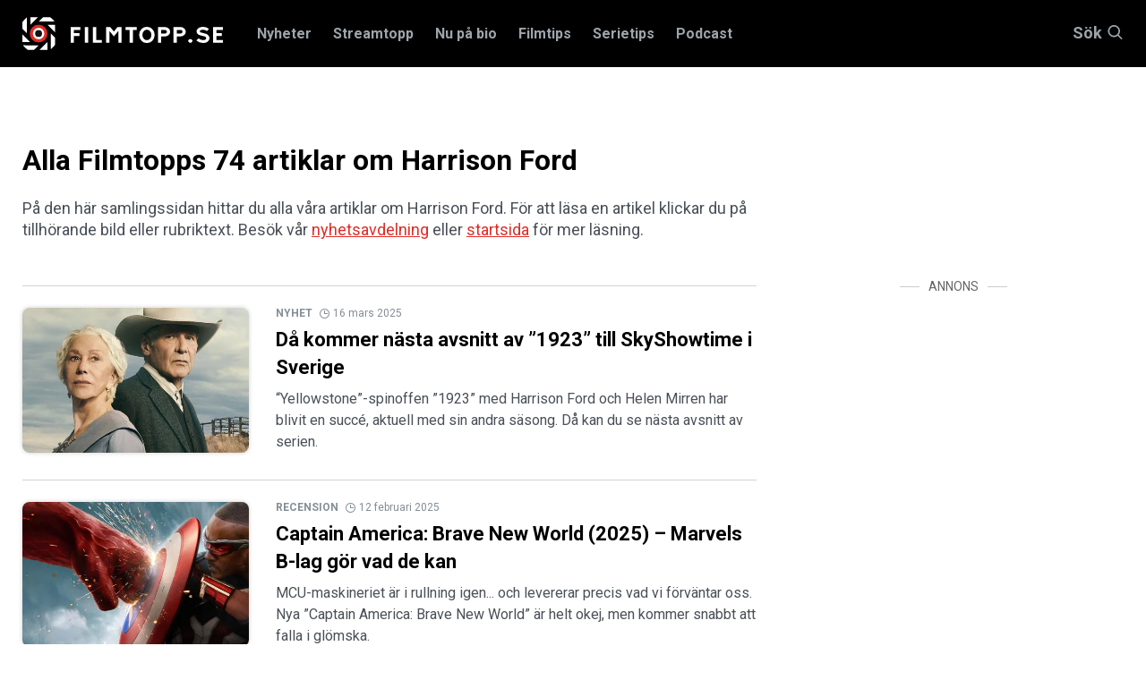

--- FILE ---
content_type: text/html; charset=utf-8
request_url: https://www.google.com/recaptcha/api2/aframe
body_size: 268
content:
<!DOCTYPE HTML><html><head><meta http-equiv="content-type" content="text/html; charset=UTF-8"></head><body><script nonce="lX5xg96glQHSzQUekK3x3g">/** Anti-fraud and anti-abuse applications only. See google.com/recaptcha */ try{var clients={'sodar':'https://pagead2.googlesyndication.com/pagead/sodar?'};window.addEventListener("message",function(a){try{if(a.source===window.parent){var b=JSON.parse(a.data);var c=clients[b['id']];if(c){var d=document.createElement('img');d.src=c+b['params']+'&rc='+(localStorage.getItem("rc::a")?sessionStorage.getItem("rc::b"):"");window.document.body.appendChild(d);sessionStorage.setItem("rc::e",parseInt(sessionStorage.getItem("rc::e")||0)+1);localStorage.setItem("rc::h",'1768911899209');}}}catch(b){}});window.parent.postMessage("_grecaptcha_ready", "*");}catch(b){}</script></body></html>

--- FILE ---
content_type: application/javascript
request_url: https://lwadm.com/lw/pbjs?pid=872c63e0-3968-458f-8c44-3245574aaacc
body_size: 3594
content:
/*! #2.4.13 */
!function(){"use strict";var n=["","872c63e0-3968-458f-8c44-3245574aaacc","https://content.lwadm.com/prebid/8.52.2/a473f818-42a1-466d-9bc4-947ba6d5b657/prebid.js","pbjs","https://lwadm.com/pbjs","https://lwadm.com/analytics/view","https://lwadm.com/analytics/vr","https://lwadm.com/ad/js","https://lwadm.com/analytics/astart",1300,{"currency":{"adServerCurrency":"DKK","bidderCurrencyDefault":{"leeadsappnexus":"USD","leeadssmilewanted":"USD","pubmaticleeads":"USD","leeads":"USD","leeadsix":"USD","leeadsimprovedigital":"USD","leeadsconnectad":"USD","leeadsadnuntius":"USD","leeadsadform":"USD","leeadsadaptmx":"USD","conceptappnexus":"USD","conceptpubmatic":"USD","conceptrubicon":"USD","conceptteads":"EUR","leeadstmapubmatic":"USD","leeadstmarubicon":"USD","leeadstmaadform":"SEK","conceptyocvisx":"USD"},"rates":{"USD":{"EUR":0.8597713008339780,"USD":1.0,"JPY":157.9313902501930,"CZK":20.88384489725730,"DKK":6.423953228441240,"GBP":0.7455076949531420,"HUF":332.0006878170410,"PLN":3.632791677413810,"RON":4.377955463846620,"SEK":9.225346057948590,"CHF":0.7980397214340980,"ISK":125.6985641819280,"NOK":10.08468747313210,"TRY":43.2721176167140,"AUD":1.491015389906280,"BRL":5.366692459805690,"CAD":1.388444673716790,"CNY":6.963373742584470,"HKD":7.796836041612930,"IDR":16973.2009285530,"ILS":3.16051930186570,"INR":90.87481729859860,"KRW":1473.2009285530,"MXN":17.62952454647060,"MYR":4.055025363253370,"NZD":1.727968360416130,"PHP":59.44372796836040,"SGD":1.285014186226460,"THB":31.25526609921760,"ZAR":16.41741896655490}}},"consentManagement":{"gdpr":{"cmpApi":"iab","timeout":5000000,"allowAuctionWithoutConsent":true,"defaultGdprScope":true}},"userSync":{"filterSettings":{"all":{"bidders":"*","filter":"include"}},"syncsPerBidder":100,"auctionDelay":0,"aliasSyncEnabled":true,"userIds":[]},"rubicon":{"singleRequest":true,"netRevenue":true},"improvedigital":{"singleRequest":false,"usePrebidSizes": true},"priceGranularity":{"buckets":[{"precision":2,"min":0.0,"max":190.0,"increment":0.1}]},"enableSendAllBids":false,"targetingControls":{"alwaysIncludeDeals":true},"floors":{"currency":"DKK","enforcement":{"bidAdjustment":true,"enforceJS":false}},"useBidCache":true,"bidCacheFilterFunction":function(b){return b.mediaType!=='video'},"cache":{"url":"https://prebid.adnxs.com/pbc/v1/cache","ignoreBidderCacheKey":true},"enableTIDs":true,"consistentTIDs":true,"bidderTimeout":1300},15,0,{"leeadssmilewanted":5.00,"pubmaticleeads":5.00,"leeads":5.00,"leeadsix":5.00,"leeadsimprovedigital":5.00,"leeadsconnectad":5.00,"leeadsadnuntius":5.00,"leeadsadform":5.00,"leeadsadaptmx":5.00,"conceptpubmatic":5.00,"conceptrubicon":5.00,"conceptadform":5.00,"conceptteads":5.00,"leeadstmapubmatic":5.00,"leeadstmarubicon":5.00,"leeadstmaadform":5.00,"conceptyocvisx":5.00},{"leeadssmilewanted":1,"pubmaticleeads":1,"leeads":1,"leeadsix":1,"leeadsimprovedigital":1,"leeadsconnectad":1,"leeadsadnuntius":1,"leeadsadform":1,"leeadsadaptmx":1,"conceptpubmatic":1,"conceptrubicon":1,"conceptadform":1,"conceptteads":1,"leeadstmapubmatic":1,"leeadstmarubicon":1,"leeadstmaadform":1,"conceptyocvisx":1},null,null,"lwhbco",10,0,false,[{"url":"https://assets.adnuntius.com/aim.js","type":"js","buyers":{"leeadsadnuntius":1},"p":3},{"url":"<script type='text/javascript'>var host;try {  host = top.location.host;} catch {}var w = parent.window;if (host) {  var pb = w.document.createElement('script');  pb.type = 'module';  pb.src = 'https://cloud.get-advantage.org/enabler.js?domain=' + host;  var node = w.document.getElementsByTagName('script')[0];  node.parentNode.insertBefore(pb, node);  w.advantageCmdQueue = w.advantageCmdQueue || [];  w.advantageCmdQueue.push(function() {    w.lwhbco.mloaded(\"Advantage Module\");  });} else {  w.lwhbco.mloaded(\"Advantage Module\");}</script>","type":"html","module":"Advantage Module","p":1}],0,"https://lwadm.com/analytics/10",0,"https://lwadm.com/lw/lwd?pid=872c63e0-3968-458f-8c44-3245574aaacc",true,"",0,null,null,null,0,1,5000000,[{"bidders":["leeadsappnexus"],"config":{"schain":{"validation":"strict","config":{"ver":"1.0","complete":1,"nodes":[{"asi":"leeads.com","sid":"10","hp":1}]}}}},{"bidders":["leeadssmilewanted"],"config":{"schain":{"validation":"strict","config":{"ver":"1.0","complete":1,"nodes":[{"asi":"leeads.com","sid":"10","hp":1}]}}}},{"bidders":["pubmaticleeads"],"config":{"schain":{"validation":"strict","config":{"ver":"1.0","complete":1,"nodes":[{"asi":"leeads.com","sid":"10","hp":1}]}}}},{"bidders":["leeads"],"config":{"schain":{"validation":"strict","config":{"ver":"1.0","complete":1,"nodes":[{"asi":"leeads.com","sid":"10","hp":1}]}}}},{"bidders":["leeadsix"],"config":{"schain":{"validation":"strict","config":{"ver":"1.0","complete":1,"nodes":[{"asi":"leeads.com","sid":"10","hp":1}]}}}},{"bidders":["leeadsimprovedigital"],"config":{"schain":{"validation":"strict","config":{"ver":"1.0","complete":1,"nodes":[{"asi":"leeads.com","sid":"10","hp":1}]}}}},{"bidders":["leeadsconnectad"],"config":{"schain":{"validation":"strict","config":{"ver":"1.0","complete":1,"nodes":[{"asi":"leeads.com","sid":"10","hp":1}]}}}},{"bidders":["leeadsadnuntius"],"config":{"schain":{"validation":"strict","config":{"ver":"1.0","complete":1,"nodes":[{"asi":"leeads.com","sid":"10","hp":1}]}}}},{"bidders":["leeadsadform"],"config":{"schain":{"validation":"strict","config":{"ver":"1.0","complete":1,"nodes":[{"asi":"leeads.com","sid":"10","hp":1}]}}}},{"bidders":["leeadsadaptmx"],"config":{"schain":{"validation":"strict","config":{"ver":"1.0","complete":1,"nodes":[{"asi":"leeads.com","sid":"10","hp":1}]}}}},{"bidders":["conceptappnexus"],"config":{"schain":{"validation":"strict","config":{"ver":"1.0","complete":1,"nodes":[{"asi":"concept.dk","sid":"C-00218","hp":1}]}}}},{"bidders":["conceptpubmatic"],"config":{"schain":{"validation":"strict","config":{"ver":"1.0","complete":1,"nodes":[{"asi":"concept.dk","sid":"C-00218","hp":1}]}}}},{"bidders":["conceptrubicon"],"config":{"schain":{"validation":"strict","config":{"ver":"1.0","complete":1,"nodes":[{"asi":"concept.dk","sid":"C-00218","hp":1}]}}}},{"bidders":["conceptadform"],"config":{"schain":{"validation":"strict","config":{"ver":"1.0","complete":1,"nodes":[{"asi":"concept.dk","sid":"C-00218","hp":1}]}}}},{"bidders":["conceptteads"],"config":{"schain":{"validation":"strict","config":{"ver":"1.0","complete":1,"nodes":[{"asi":"concept.dk","sid":"C-00218","hp":1}]}}}},{"bidders":["leeadstmapubmatic"],"config":{"schain":{"validation":"strict","config":{"ver":"1.0","complete":1,"nodes":[{"asi":"leeads.com","sid":"10","hp":1}]}}}},{"bidders":["leeadstmarubicon"],"config":{"schain":{"validation":"strict","config":{"ver":"1.0","complete":1,"nodes":[{"asi":"leeads.com","sid":"10","hp":1}]}}}},{"bidders":["leeadstmaadform"],"config":{"schain":{"validation":"strict","config":{"ver":"1.0","complete":1,"nodes":[{"asi":"leeads.com","sid":"10","hp":1}]}}}},{"bidders":["conceptyocvisx"],"config":{"schain":{"validation":"strict","config":{"ver":"1.0","complete":1,"nodes":[{"asi":"concept.dk","sid":"C-00218","hp":1}]}}}}],"gam",0,"hb",0,0,[["appnexusAst","leeadsappnexus","32"],["smilewanted","leeadssmilewanted","639"],["pubmatic","pubmaticleeads","76"],["rubicon","leeads","52"],["ix","leeadsix","10"],["improvedigital","leeadsimprovedigital","253"],["connectad","leeadsconnectad","138"],["adnuntius","leeadsadnuntius","855"],["adf","leeadsadform","50"],["amx","leeadsadaptmx","737"],["appnexusAst","conceptappnexus","32"],["pubmatic","conceptpubmatic","76"],["rubicon","conceptrubicon","52"],["adf","conceptadform","50"],["teads","conceptteads","132"],["pubmatic","leeadstmapubmatic","76"],["rubicon","leeadstmarubicon","52"],["adf","leeadstmaadform","50"],["visx","conceptyocvisx","154"]],0,"https://lwadm.com/hc",1,1000,0,0,{},{"finixio.com":{"bl":1},"play.sambaslots.com":{"bl":1},"slotmonster.com":{"bl":1},"derilamemoryfoam.com":{"bl":1},"slotit.com":{"bl":1},"epcaffiliates.com":{"bl":1},"sambaslots.com":{"bl":1},"coincasino.com":{"bl":1},"casino.goldenpanda.com":{"bl":1},"instantcasino.com":{"bl":1},"balancedbitespro.com":{"bl":1},"luckyblock.com":{"bl":1},"goldenpanda.com":{"bl":1},"skyhills.com":{"bl":1}},0,0,0,0,0,[],0,[],"https://lwadm.com/analytics/diag",0,["{\"name\":\"sharedId\",\"storage\":{\"type\":\"html5\",\"name\":\"_pubcid\",\"expires\":365}}"],{"pl":[{"bdrs":["conceptyocvisx"],"ab":false,"prm":0},{"bdrs":["leeadsappnexus","leeadssmilewanted","pubmaticleeads","leeads","leeadsix","leeadsimprovedigital","leeadsconnectad","leeadsadnuntius","leeadsadform","leeadsadaptmx","conceptappnexus","conceptpubmatic","conceptrubicon","conceptadform","conceptteads","leeadstmapubmatic","leeadstmarubicon","leeadstmaadform"],"ab":false,"prm":3}],"sp":{"ask":true,"bdrs":null,"ab":false,"prm":0}},0,0,0,"https://lwadm.com/rfr",0,0,null,0,0,0,,0,0,0,0,1,0,0,0,0,1,{},1],i=[{"i":100,"v":[0,0,"https://content.lwadm.com/prebid/8.52.2/a473f818-42a1-466d-9bc4-947ba6d5b657/prebid.js","pbjs",0,0,0,0,0,1300,{"currency":{"adServerCurrency":"DKK","bidderCurrencyDefault":{"leeadsappnexus":"USD","leeadssmilewanted":"USD","pubmaticleeads":"USD","leeads":"USD","leeadsix":"USD","leeadsimprovedigital":"USD","leeadsconnectad":"USD","leeadsadnuntius":"USD","leeadsadform":"USD","leeadsadaptmx":"USD","conceptappnexus":"USD","conceptpubmatic":"USD","conceptrubicon":"USD","conceptteads":"EUR","leeadstmapubmatic":"USD","leeadstmarubicon":"USD","leeadstmaadform":"SEK","conceptyocvisx":"USD"},"rates":{"USD":{"EUR":0.8597713008339780,"USD":1.0,"JPY":157.9313902501930,"CZK":20.88384489725730,"DKK":6.423953228441240,"GBP":0.7455076949531420,"HUF":332.0006878170410,"PLN":3.632791677413810,"RON":4.377955463846620,"SEK":9.225346057948590,"CHF":0.7980397214340980,"ISK":125.6985641819280,"NOK":10.08468747313210,"TRY":43.2721176167140,"AUD":1.491015389906280,"BRL":5.366692459805690,"CAD":1.388444673716790,"CNY":6.963373742584470,"HKD":7.796836041612930,"IDR":16973.2009285530,"ILS":3.16051930186570,"INR":90.87481729859860,"KRW":1473.2009285530,"MXN":17.62952454647060,"MYR":4.055025363253370,"NZD":1.727968360416130,"PHP":59.44372796836040,"SGD":1.285014186226460,"THB":31.25526609921760,"ZAR":16.41741896655490}}},"consentManagement":{"gdpr":{"cmpApi":"iab","timeout":5000000,"allowAuctionWithoutConsent":true,"defaultGdprScope":true}},"userSync":{"filterSettings":{"all":{"bidders":"*","filter":"include"}},"syncsPerBidder":100,"auctionDelay":0,"aliasSyncEnabled":true,"userIds":[]},"rubicon":{"singleRequest":true,"netRevenue":true},"improvedigital":{"singleRequest":false,"usePrebidSizes": true},"priceGranularity":{"buckets":[{"precision":2,"min":0.0,"max":190.0,"increment":0.1}]},"enableSendAllBids":false,"targetingControls":{"alwaysIncludeDeals":true},"floors":{"currency":"DKK","enforcement":{"bidAdjustment":true,"enforceJS":false}},"useBidCache":true,"bidCacheFilterFunction":function(b){return b.mediaType!=='video'},"cache":{"url":"https://prebid.adnxs.com/pbc/v1/cache","ignoreBidderCacheKey":true},"enableTIDs":true,"consistentTIDs":true,"bidderTimeout":1300},15,0,{"leeadssmilewanted":5.00,"pubmaticleeads":5.00,"leeads":5.00,"leeadsix":5.00,"leeadsimprovedigital":5.00,"leeadsconnectad":5.00,"leeadsadnuntius":5.00,"leeadsadform":5.00,"leeadsadaptmx":5.00,"conceptpubmatic":5.00,"conceptrubicon":5.00,"conceptadform":5.00,"conceptteads":5.00,"leeadstmapubmatic":5.00,"leeadstmarubicon":5.00,"leeadstmaadform":5.00,"conceptyocvisx":5.00},{"leeadssmilewanted":1,"pubmaticleeads":1,"leeads":1,"leeadsix":1,"leeadsimprovedigital":1,"leeadsconnectad":1,"leeadsadnuntius":1,"leeadsadform":1,"leeadsadaptmx":1,"conceptpubmatic":1,"conceptrubicon":1,"conceptadform":1,"conceptteads":1,"leeadstmapubmatic":1,"leeadstmarubicon":1,"leeadstmaadform":1,"conceptyocvisx":1},null,null,0,10,0,false,[{"url":"https://assets.adnuntius.com/aim.js","type":"js","buyers":{"leeadsadnuntius":1},"p":3},{"url":"<script type='text/javascript'>var host;try {  host = top.location.host;} catch {}var w = parent.window;if (host) {  var pb = w.document.createElement('script');  pb.type = 'module';  pb.src = 'https://cloud.get-advantage.org/enabler.js?domain=' + host;  var node = w.document.getElementsByTagName('script')[0];  node.parentNode.insertBefore(pb, node);  w.advantageCmdQueue = w.advantageCmdQueue || [];  w.advantageCmdQueue.push(function() {    w.lwhbco.mloaded(\"Advantage Module\");  });} else {  w.lwhbco.mloaded(\"Advantage Module\");}</script>","type":"html","module":"Advantage Module Experiment","p":1}],0,0,0,"https://lwadm.com/lw/lwd?pid=872c63e0-3968-458f-8c44-3245574aaacc",true,"",0,null,null,null,0,1,5000000,[{"bidders":["leeadsappnexus"],"config":{"schain":{"validation":"strict","config":{"ver":"1.0","complete":1,"nodes":[{"asi":"leeads.com","sid":"10","hp":1}]}}}},{"bidders":["leeadssmilewanted"],"config":{"schain":{"validation":"strict","config":{"ver":"1.0","complete":1,"nodes":[{"asi":"leeads.com","sid":"10","hp":1}]}}}},{"bidders":["pubmaticleeads"],"config":{"schain":{"validation":"strict","config":{"ver":"1.0","complete":1,"nodes":[{"asi":"leeads.com","sid":"10","hp":1}]}}}},{"bidders":["leeads"],"config":{"schain":{"validation":"strict","config":{"ver":"1.0","complete":1,"nodes":[{"asi":"leeads.com","sid":"10","hp":1}]}}}},{"bidders":["leeadsix"],"config":{"schain":{"validation":"strict","config":{"ver":"1.0","complete":1,"nodes":[{"asi":"leeads.com","sid":"10","hp":1}]}}}},{"bidders":["leeadsimprovedigital"],"config":{"schain":{"validation":"strict","config":{"ver":"1.0","complete":1,"nodes":[{"asi":"leeads.com","sid":"10","hp":1}]}}}},{"bidders":["leeadsconnectad"],"config":{"schain":{"validation":"strict","config":{"ver":"1.0","complete":1,"nodes":[{"asi":"leeads.com","sid":"10","hp":1}]}}}},{"bidders":["leeadsadnuntius"],"config":{"schain":{"validation":"strict","config":{"ver":"1.0","complete":1,"nodes":[{"asi":"leeads.com","sid":"10","hp":1}]}}}},{"bidders":["leeadsadform"],"config":{"schain":{"validation":"strict","config":{"ver":"1.0","complete":1,"nodes":[{"asi":"leeads.com","sid":"10","hp":1}]}}}},{"bidders":["leeadsadaptmx"],"config":{"schain":{"validation":"strict","config":{"ver":"1.0","complete":1,"nodes":[{"asi":"leeads.com","sid":"10","hp":1}]}}}},{"bidders":["conceptappnexus"],"config":{"schain":{"validation":"strict","config":{"ver":"1.0","complete":1,"nodes":[{"asi":"concept.dk","sid":"C-00218","hp":1}]}}}},{"bidders":["conceptpubmatic"],"config":{"schain":{"validation":"strict","config":{"ver":"1.0","complete":1,"nodes":[{"asi":"concept.dk","sid":"C-00218","hp":1}]}}}},{"bidders":["conceptrubicon"],"config":{"schain":{"validation":"strict","config":{"ver":"1.0","complete":1,"nodes":[{"asi":"concept.dk","sid":"C-00218","hp":1}]}}}},{"bidders":["conceptadform"],"config":{"schain":{"validation":"strict","config":{"ver":"1.0","complete":1,"nodes":[{"asi":"concept.dk","sid":"C-00218","hp":1}]}}}},{"bidders":["conceptteads"],"config":{"schain":{"validation":"strict","config":{"ver":"1.0","complete":1,"nodes":[{"asi":"concept.dk","sid":"C-00218","hp":1}]}}}},{"bidders":["leeadstmapubmatic"],"config":{"schain":{"validation":"strict","config":{"ver":"1.0","complete":1,"nodes":[{"asi":"leeads.com","sid":"10","hp":1}]}}}},{"bidders":["leeadstmarubicon"],"config":{"schain":{"validation":"strict","config":{"ver":"1.0","complete":1,"nodes":[{"asi":"leeads.com","sid":"10","hp":1}]}}}},{"bidders":["leeadstmaadform"],"config":{"schain":{"validation":"strict","config":{"ver":"1.0","complete":1,"nodes":[{"asi":"leeads.com","sid":"10","hp":1}]}}}},{"bidders":["conceptyocvisx"],"config":{"schain":{"validation":"strict","config":{"ver":"1.0","complete":1,"nodes":[{"asi":"concept.dk","sid":"C-00218","hp":1}]}}}}],"gam",0,"hb",0,0,[["appnexusAst","leeadsappnexus","32"],["smilewanted","leeadssmilewanted","639"],["pubmatic","pubmaticleeads","76"],["rubicon","leeads","52"],["ix","leeadsix","10"],["improvedigital","leeadsimprovedigital","253"],["connectad","leeadsconnectad","138"],["adnuntius","leeadsadnuntius","855"],["adf","leeadsadform","50"],["amx","leeadsadaptmx","737"],["appnexusAst","conceptappnexus","32"],["pubmatic","conceptpubmatic","76"],["rubicon","conceptrubicon","52"],["adf","conceptadform","50"],["teads","conceptteads","132"],["pubmatic","leeadstmapubmatic","76"],["rubicon","leeadstmarubicon","52"],["adf","leeadstmaadform","50"],["visx","conceptyocvisx","154"]],0,0,1,1000,0,0,{},{"finixio.com":{"bl":1},"play.sambaslots.com":{"bl":1},"slotmonster.com":{"bl":1},"derilamemoryfoam.com":{"bl":1},"slotit.com":{"bl":1},"epcaffiliates.com":{"bl":1},"sambaslots.com":{"bl":1},"coincasino.com":{"bl":1},"casino.goldenpanda.com":{"bl":1},"instantcasino.com":{"bl":1},"balancedbitespro.com":{"bl":1},"luckyblock.com":{"bl":1},"goldenpanda.com":{"bl":1},"skyhills.com":{"bl":1}},0,0,0,0,0,[],0,[],"https://lwadm.com/analytics/diag",50,["{\"name\":\"sharedId\",\"storage\":{\"type\":\"html5\",\"name\":\"_pubcid\",\"expires\":365}}"],{"pl":[{"bdrs":["conceptyocvisx"],"ab":false,"prm":0},{"bdrs":["leeadsappnexus","leeadssmilewanted","pubmaticleeads","leeads","leeadsix","leeadsimprovedigital","leeadsconnectad","leeadsadnuntius","leeadsadform","leeadsadaptmx","conceptappnexus","conceptpubmatic","conceptrubicon","conceptadform","conceptteads","leeadstmapubmatic","leeadstmarubicon","leeadstmaadform"],"ab":false,"prm":3}],"sp":{"ask":true,"bdrs":null,"ab":false,"prm":0}},0,0,0,"https://lwadm.com/rfr",0,0,null,0,0,0,,0,0,0,0,1,0,0,0,0,1,{},1]}];var t,r,o={};function u(n,i,r,u){if(!o[n]){o[n]=!0;var w=document.createElement("script");u||(w.async=!0),w.type=r||"text/javascript",i&&(w.id=i),w.setAttribute("data-src",t),w.src=n;var a=document.getElementsByTagName("script")[0];a.parentNode.insertBefore(w,a)}}window.livewrapped=window.livewrapped||function(){function n(n,i,t){for(var r=Object.getOwnPropertyNames(n),o=[],u=0;u<r.length;u++)o.push({id:i,result:t(window[r[u]][i])});return o}var i={},t=[];return{q:{},debug:function(i,t,r){n(this.q,"debug",(function(n){n(i,t,r)}))},s2sDebug:function(i){n(this.q,"s2sDbg",(function(n){n(i)}))},tamWin:function(i){n(this.q,"tamWin",(function(n){n(i)}))},tamIds:function(i){return n(this.q,"tamIds",(function(n){return n(i)}))},spFmts:{cmd:[]},sC:function(n,r,o){i[n]={v:r,mv:o},t.push(n)},rC:function(n){var r=t.pop();r&&n.updateConfig(i[r].v,i[r].mv)},info:function(){var i=n(this.q,"info",(function(n){return n}));return 1===i.length?i[0].result:i}}}();var w=function(n,i){var t=window.livewrapped;if(t){if(void 0!==t.ei)return t.ei;var r,o=localStorage?localStorage.getItem("lwExp"):null;if(null!=o)return t.ei=o,o;try{var u=100*Math.random(),w=0;if(n>0)return r=u<n?9999:-1,t.ei=r,r;for(var a=0;a<i.length;a++){var c=i[a];if(!c||!c.v||c.v.length<=1)return;r=-1;var f=c.v[59];if(f<1||f>=100)return;if(u>=w&&u<w+f)return t.ei=a,a;w+=f}}catch(n){return}return t.ei=r,r}}(n[76],i),a=n;w>=0&&9999!==w&&(a=i[w].v);var c,f,d,e="lwhbco",s=a[3],v=a[2];window.livewrapped.sC(e,n,i),t=e,r=s,window[r]=window[r]||{},window[r].que=window[r].que||[],u("https://content.lwadm.com/lw/js/2.4.13/lw.js"),f=v,d="pbjsls"+r,void 0!==window[r].version||window[d]||(window[d]=!0,u(f)),window["lwhbco"]=window["lwhbco"]||{cmd:[]},window["lwhbco"].load||(window["lwhbco"].load=function(n){window["lwhbco"].cmd.push((function(){window["lwhbco"].load(n)}))})}();